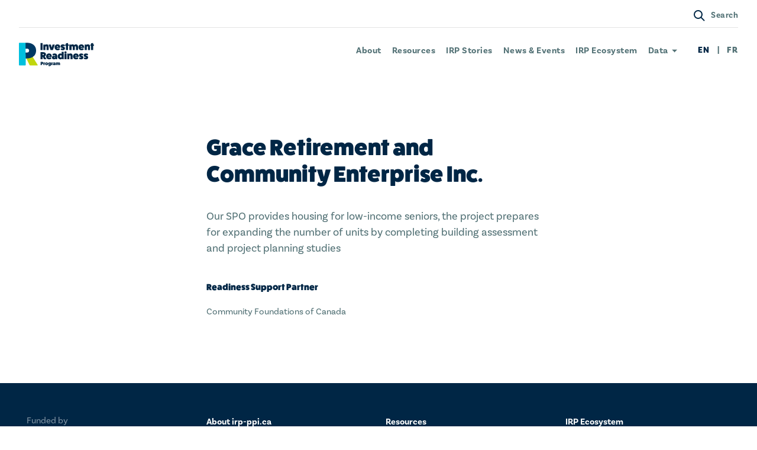

--- FILE ---
content_type: text/html; charset=UTF-8
request_url: https://irp-ppi.ca/en/members/grace-retirement-and-community-enterprise-inc/
body_size: 10880
content:

<!DOCTYPE html>
<html lang="en">
<head>
		

<!--
 ____      _ __  __   _   _ _____ ____  ____  ____
/ ___|    | |  \/  | | \ | | ____|  _ \|  _ \/ ___|
\___ \ _  | | |\/| | |  \| |  _| | |_) | | | \___ \
 ___) | |_| | |  | | | |\  | |___|  _ <| |_| |___) |
|____/ \___/|_|  |_| |_| \_|_____|_| \_|____/|____/

-->



<meta charset="UTF-8" />
<title>Grace Retirement and Community Enterprise Inc. | Investment Readiness Program</title>
<meta name="description" content="Get ready to grow your impact">
<meta http-equiv="Content-Type" content="text/html; charset=UTF-8" />
<meta http-equiv="X-UA-Compatible" content="IE=edge,chrome=1">
<meta name="viewport" content="width=device-width, initial-scale=1.0">




<link rel="apple-touch-icon" sizes="180x180" href="/wp-content/themes/sjm-genus/img/favicon/en/apple-touch-icon.png">
<link rel="icon" type="image/png" sizes="32x32" href="/wp-content/themes/sjm-genus/img/favicon/en/favicon-32x32.png">
<link rel="icon" type="image/png" sizes="16x16" href="/wp-content/themes/sjm-genus/img/favicon/en/favicon-16x16.png">
<link rel="manifest" href="/wp-content/themes/sjm-genus/img/favicon/en/site.webmanifest">
<link rel="mask-icon" href="/wp-content/themes/sjm-genus/img/favicon/en/safari-pinned-tab.svg" color="#c1d60d">
<link rel="shortcut icon" href="/wp-content/themes/sjm-genus/img/favicon/en/favicon.ico">
<meta name="msapplication-TileColor" content="#c7f5fa">
<meta name="msapplication-config" content="/wp-content/themes/sjm-genus/img/favicon/en/browserconfig.xml">
<meta name="theme-color" content="#c7f5fa">


<link rel="author" href="https://irp-ppi.ca/wp-content/themes/sjm-genus/humans.txt" />

<script>
!function(f,b,e,v,n,t,s)
{if(f.fbq)return;n=f.fbq=function(){n.callMethod?
n.callMethod.apply(n,arguments):n.queue.push(arguments)};
if(!f._fbq)f._fbq=n;n.push=n;n.loaded=!0;n.version='2.0';
n.queue=[];t=b.createElement(e);t.async=!0;
t.src=v;s=b.getElementsByTagName(e)[0];
s.parentNode.insertBefore(t,s)}(window,document,'script',
'https://connect.facebook.net/en_US/fbevents.js');
fbq('init', '868871896905396');
fbq('track', 'PageView');
</script>
<noscript>
<img height="1" width="1" src="https://www.facebook.com/tr?id=868871896905396&ev=PageView&noscript=1" alt="" />
</noscript>

<meta name='robots' content='index, follow, max-image-preview:large, max-snippet:-1, max-video-preview:-1' />

	<!-- This site is optimized with the Yoast SEO plugin v26.8 - https://yoast.com/product/yoast-seo-wordpress/ -->
	<link rel="canonical" href="https://irp-ppi.ca/en/members/grace-retirement-and-community-enterprise-inc/" />
	<meta property="og:locale" content="en_US" />
	<meta property="og:type" content="article" />
	<meta property="og:title" content="Grace Retirement and Community Enterprise Inc. | Investment Readiness Program" />
	<meta property="og:description" content="Our SPO provides housing for low-income seniors, the project prepares for expanding the number of units by completing building assessment and project planning studies" />
	<meta property="og:url" content="https://irp-ppi.ca/en/members/grace-retirement-and-community-enterprise-inc/" />
	<meta property="og:site_name" content="Investment Readiness Program" />
	<meta property="og:image" content="https://irp-ppi.ca/wp-content/themes/sjm-genus/img/dst/og/og-en.png" />
	<meta property="og:image:width" content="1200" />
	<meta property="og:image:height" content="630" />
	<meta property="og:image:type" content="image/png" />
	<meta name="twitter:card" content="summary_large_image" />
	<meta name="twitter:description" content="Our SPO provides housing for low-income seniors, the project prepares for expanding the number of units by completing building assessment and project planning studies" />
	<meta name="twitter:image" content="https://irp-ppi.ca/wp-content/themes/sjm-genus/img/dst/og/og-en.png" />
	<script type="application/ld+json" class="yoast-schema-graph">{"@context":"https://schema.org","@graph":[{"@type":"WebPage","@id":"https://irp-ppi.ca/en/members/grace-retirement-and-community-enterprise-inc/","url":"https://irp-ppi.ca/en/members/grace-retirement-and-community-enterprise-inc/","name":"Grace Retirement and Community Enterprise Inc. | Investment Readiness Program","isPartOf":{"@id":"https://irp-ppi.ca/en/#website"},"datePublished":"2021-05-14T02:17:07+00:00","breadcrumb":{"@id":"https://irp-ppi.ca/en/members/grace-retirement-and-community-enterprise-inc/#breadcrumb"},"inLanguage":"en-CA","potentialAction":[{"@type":"ReadAction","target":["https://irp-ppi.ca/en/members/grace-retirement-and-community-enterprise-inc/"]}]},{"@type":"BreadcrumbList","@id":"https://irp-ppi.ca/en/members/grace-retirement-and-community-enterprise-inc/#breadcrumb","itemListElement":[{"@type":"ListItem","position":1,"name":"Projects Funded","item":"https://irp-ppi.ca/en/members/"},{"@type":"ListItem","position":2,"name":"Grace Retirement and Community Enterprise Inc."}]},{"@type":"WebSite","@id":"https://irp-ppi.ca/en/#website","url":"https://irp-ppi.ca/en/","name":"Investment Readiness Program","description":"Get ready to grow your impact","publisher":{"@id":"https://irp-ppi.ca/en/#organization"},"potentialAction":[{"@type":"SearchAction","target":{"@type":"EntryPoint","urlTemplate":"https://irp-ppi.ca/en/?s={search_term_string}"},"query-input":{"@type":"PropertyValueSpecification","valueRequired":true,"valueName":"search_term_string"}}],"inLanguage":"en-CA"},{"@type":"Organization","@id":"https://irp-ppi.ca/en/#organization","name":"Investment Readiness Program","url":"https://irp-ppi.ca/en/","logo":{"@type":"ImageObject","inLanguage":"en-CA","@id":"https://irp-ppi.ca/en/#/schema/logo/image/","url":"https://irp-ppi.ca/wp-content/uploads/2019/10/irp-login.svg","contentUrl":"https://irp-ppi.ca/wp-content/uploads/2019/10/irp-login.svg","width":520,"height":130,"caption":"Investment Readiness Program"},"image":{"@id":"https://irp-ppi.ca/en/#/schema/logo/image/"}}]}</script>
	<!-- / Yoast SEO plugin. -->


<link rel="alternate" title="oEmbed (JSON)" type="application/json+oembed" href="https://irp-ppi.ca/wp-json/oembed/1.0/embed?url=https%3A%2F%2Firp-ppi.ca%2Fen%2Fmembers%2Fgrace-retirement-and-community-enterprise-inc%2F" />
<link rel="alternate" title="oEmbed (XML)" type="text/xml+oembed" href="https://irp-ppi.ca/wp-json/oembed/1.0/embed?url=https%3A%2F%2Firp-ppi.ca%2Fen%2Fmembers%2Fgrace-retirement-and-community-enterprise-inc%2F&#038;format=xml" />
		<!-- This site uses the Google Analytics by MonsterInsights plugin v9.11.1 - Using Analytics tracking - https://www.monsterinsights.com/ -->
							<script src="//www.googletagmanager.com/gtag/js?id=G-6X6N7VB1PF"  data-cfasync="false" data-wpfc-render="false" type="text/javascript" async></script>
			<script data-cfasync="false" data-wpfc-render="false" type="text/javascript">
				var mi_version = '9.11.1';
				var mi_track_user = true;
				var mi_no_track_reason = '';
								var MonsterInsightsDefaultLocations = {"page_location":"https:\/\/irp-ppi.ca\/en\/members\/grace-retirement-and-community-enterprise-inc\/"};
								if ( typeof MonsterInsightsPrivacyGuardFilter === 'function' ) {
					var MonsterInsightsLocations = (typeof MonsterInsightsExcludeQuery === 'object') ? MonsterInsightsPrivacyGuardFilter( MonsterInsightsExcludeQuery ) : MonsterInsightsPrivacyGuardFilter( MonsterInsightsDefaultLocations );
				} else {
					var MonsterInsightsLocations = (typeof MonsterInsightsExcludeQuery === 'object') ? MonsterInsightsExcludeQuery : MonsterInsightsDefaultLocations;
				}

								var disableStrs = [
										'ga-disable-G-6X6N7VB1PF',
									];

				/* Function to detect opted out users */
				function __gtagTrackerIsOptedOut() {
					for (var index = 0; index < disableStrs.length; index++) {
						if (document.cookie.indexOf(disableStrs[index] + '=true') > -1) {
							return true;
						}
					}

					return false;
				}

				/* Disable tracking if the opt-out cookie exists. */
				if (__gtagTrackerIsOptedOut()) {
					for (var index = 0; index < disableStrs.length; index++) {
						window[disableStrs[index]] = true;
					}
				}

				/* Opt-out function */
				function __gtagTrackerOptout() {
					for (var index = 0; index < disableStrs.length; index++) {
						document.cookie = disableStrs[index] + '=true; expires=Thu, 31 Dec 2099 23:59:59 UTC; path=/';
						window[disableStrs[index]] = true;
					}
				}

				if ('undefined' === typeof gaOptout) {
					function gaOptout() {
						__gtagTrackerOptout();
					}
				}
								window.dataLayer = window.dataLayer || [];

				window.MonsterInsightsDualTracker = {
					helpers: {},
					trackers: {},
				};
				if (mi_track_user) {
					function __gtagDataLayer() {
						dataLayer.push(arguments);
					}

					function __gtagTracker(type, name, parameters) {
						if (!parameters) {
							parameters = {};
						}

						if (parameters.send_to) {
							__gtagDataLayer.apply(null, arguments);
							return;
						}

						if (type === 'event') {
														parameters.send_to = monsterinsights_frontend.v4_id;
							var hookName = name;
							if (typeof parameters['event_category'] !== 'undefined') {
								hookName = parameters['event_category'] + ':' + name;
							}

							if (typeof MonsterInsightsDualTracker.trackers[hookName] !== 'undefined') {
								MonsterInsightsDualTracker.trackers[hookName](parameters);
							} else {
								__gtagDataLayer('event', name, parameters);
							}
							
						} else {
							__gtagDataLayer.apply(null, arguments);
						}
					}

					__gtagTracker('js', new Date());
					__gtagTracker('set', {
						'developer_id.dZGIzZG': true,
											});
					if ( MonsterInsightsLocations.page_location ) {
						__gtagTracker('set', MonsterInsightsLocations);
					}
										__gtagTracker('config', 'G-6X6N7VB1PF', {"forceSSL":"true"} );
										window.gtag = __gtagTracker;										(function () {
						/* https://developers.google.com/analytics/devguides/collection/analyticsjs/ */
						/* ga and __gaTracker compatibility shim. */
						var noopfn = function () {
							return null;
						};
						var newtracker = function () {
							return new Tracker();
						};
						var Tracker = function () {
							return null;
						};
						var p = Tracker.prototype;
						p.get = noopfn;
						p.set = noopfn;
						p.send = function () {
							var args = Array.prototype.slice.call(arguments);
							args.unshift('send');
							__gaTracker.apply(null, args);
						};
						var __gaTracker = function () {
							var len = arguments.length;
							if (len === 0) {
								return;
							}
							var f = arguments[len - 1];
							if (typeof f !== 'object' || f === null || typeof f.hitCallback !== 'function') {
								if ('send' === arguments[0]) {
									var hitConverted, hitObject = false, action;
									if ('event' === arguments[1]) {
										if ('undefined' !== typeof arguments[3]) {
											hitObject = {
												'eventAction': arguments[3],
												'eventCategory': arguments[2],
												'eventLabel': arguments[4],
												'value': arguments[5] ? arguments[5] : 1,
											}
										}
									}
									if ('pageview' === arguments[1]) {
										if ('undefined' !== typeof arguments[2]) {
											hitObject = {
												'eventAction': 'page_view',
												'page_path': arguments[2],
											}
										}
									}
									if (typeof arguments[2] === 'object') {
										hitObject = arguments[2];
									}
									if (typeof arguments[5] === 'object') {
										Object.assign(hitObject, arguments[5]);
									}
									if ('undefined' !== typeof arguments[1].hitType) {
										hitObject = arguments[1];
										if ('pageview' === hitObject.hitType) {
											hitObject.eventAction = 'page_view';
										}
									}
									if (hitObject) {
										action = 'timing' === arguments[1].hitType ? 'timing_complete' : hitObject.eventAction;
										hitConverted = mapArgs(hitObject);
										__gtagTracker('event', action, hitConverted);
									}
								}
								return;
							}

							function mapArgs(args) {
								var arg, hit = {};
								var gaMap = {
									'eventCategory': 'event_category',
									'eventAction': 'event_action',
									'eventLabel': 'event_label',
									'eventValue': 'event_value',
									'nonInteraction': 'non_interaction',
									'timingCategory': 'event_category',
									'timingVar': 'name',
									'timingValue': 'value',
									'timingLabel': 'event_label',
									'page': 'page_path',
									'location': 'page_location',
									'title': 'page_title',
									'referrer' : 'page_referrer',
								};
								for (arg in args) {
																		if (!(!args.hasOwnProperty(arg) || !gaMap.hasOwnProperty(arg))) {
										hit[gaMap[arg]] = args[arg];
									} else {
										hit[arg] = args[arg];
									}
								}
								return hit;
							}

							try {
								f.hitCallback();
							} catch (ex) {
							}
						};
						__gaTracker.create = newtracker;
						__gaTracker.getByName = newtracker;
						__gaTracker.getAll = function () {
							return [];
						};
						__gaTracker.remove = noopfn;
						__gaTracker.loaded = true;
						window['__gaTracker'] = __gaTracker;
					})();
									} else {
										console.log("");
					(function () {
						function __gtagTracker() {
							return null;
						}

						window['__gtagTracker'] = __gtagTracker;
						window['gtag'] = __gtagTracker;
					})();
									}
			</script>
							<!-- / Google Analytics by MonsterInsights -->
		<style id='wp-img-auto-sizes-contain-inline-css' type='text/css'>
img:is([sizes=auto i],[sizes^="auto," i]){contain-intrinsic-size:3000px 1500px}
/*# sourceURL=wp-img-auto-sizes-contain-inline-css */
</style>
<style id='wp-block-library-inline-css' type='text/css'>
:root{--wp-block-synced-color:#7a00df;--wp-block-synced-color--rgb:122,0,223;--wp-bound-block-color:var(--wp-block-synced-color);--wp-editor-canvas-background:#ddd;--wp-admin-theme-color:#007cba;--wp-admin-theme-color--rgb:0,124,186;--wp-admin-theme-color-darker-10:#006ba1;--wp-admin-theme-color-darker-10--rgb:0,107,160.5;--wp-admin-theme-color-darker-20:#005a87;--wp-admin-theme-color-darker-20--rgb:0,90,135;--wp-admin-border-width-focus:2px}@media (min-resolution:192dpi){:root{--wp-admin-border-width-focus:1.5px}}.wp-element-button{cursor:pointer}:root .has-very-light-gray-background-color{background-color:#eee}:root .has-very-dark-gray-background-color{background-color:#313131}:root .has-very-light-gray-color{color:#eee}:root .has-very-dark-gray-color{color:#313131}:root .has-vivid-green-cyan-to-vivid-cyan-blue-gradient-background{background:linear-gradient(135deg,#00d084,#0693e3)}:root .has-purple-crush-gradient-background{background:linear-gradient(135deg,#34e2e4,#4721fb 50%,#ab1dfe)}:root .has-hazy-dawn-gradient-background{background:linear-gradient(135deg,#faaca8,#dad0ec)}:root .has-subdued-olive-gradient-background{background:linear-gradient(135deg,#fafae1,#67a671)}:root .has-atomic-cream-gradient-background{background:linear-gradient(135deg,#fdd79a,#004a59)}:root .has-nightshade-gradient-background{background:linear-gradient(135deg,#330968,#31cdcf)}:root .has-midnight-gradient-background{background:linear-gradient(135deg,#020381,#2874fc)}:root{--wp--preset--font-size--normal:16px;--wp--preset--font-size--huge:42px}.has-regular-font-size{font-size:1em}.has-larger-font-size{font-size:2.625em}.has-normal-font-size{font-size:var(--wp--preset--font-size--normal)}.has-huge-font-size{font-size:var(--wp--preset--font-size--huge)}.has-text-align-center{text-align:center}.has-text-align-left{text-align:left}.has-text-align-right{text-align:right}.has-fit-text{white-space:nowrap!important}#end-resizable-editor-section{display:none}.aligncenter{clear:both}.items-justified-left{justify-content:flex-start}.items-justified-center{justify-content:center}.items-justified-right{justify-content:flex-end}.items-justified-space-between{justify-content:space-between}.screen-reader-text{border:0;clip-path:inset(50%);height:1px;margin:-1px;overflow:hidden;padding:0;position:absolute;width:1px;word-wrap:normal!important}.screen-reader-text:focus{background-color:#ddd;clip-path:none;color:#444;display:block;font-size:1em;height:auto;left:5px;line-height:normal;padding:15px 23px 14px;text-decoration:none;top:5px;width:auto;z-index:100000}html :where(.has-border-color){border-style:solid}html :where([style*=border-top-color]){border-top-style:solid}html :where([style*=border-right-color]){border-right-style:solid}html :where([style*=border-bottom-color]){border-bottom-style:solid}html :where([style*=border-left-color]){border-left-style:solid}html :where([style*=border-width]){border-style:solid}html :where([style*=border-top-width]){border-top-style:solid}html :where([style*=border-right-width]){border-right-style:solid}html :where([style*=border-bottom-width]){border-bottom-style:solid}html :where([style*=border-left-width]){border-left-style:solid}html :where(img[class*=wp-image-]){height:auto;max-width:100%}:where(figure){margin:0 0 1em}html :where(.is-position-sticky){--wp-admin--admin-bar--position-offset:var(--wp-admin--admin-bar--height,0px)}@media screen and (max-width:600px){html :where(.is-position-sticky){--wp-admin--admin-bar--position-offset:0px}}

/*# sourceURL=wp-block-library-inline-css */
</style><style id='global-styles-inline-css' type='text/css'>
:root{--wp--preset--aspect-ratio--square: 1;--wp--preset--aspect-ratio--4-3: 4/3;--wp--preset--aspect-ratio--3-4: 3/4;--wp--preset--aspect-ratio--3-2: 3/2;--wp--preset--aspect-ratio--2-3: 2/3;--wp--preset--aspect-ratio--16-9: 16/9;--wp--preset--aspect-ratio--9-16: 9/16;--wp--preset--gradient--vivid-cyan-blue-to-vivid-purple: linear-gradient(135deg,rgb(6,147,227) 0%,rgb(155,81,224) 100%);--wp--preset--gradient--light-green-cyan-to-vivid-green-cyan: linear-gradient(135deg,rgb(122,220,180) 0%,rgb(0,208,130) 100%);--wp--preset--gradient--luminous-vivid-amber-to-luminous-vivid-orange: linear-gradient(135deg,rgb(252,185,0) 0%,rgb(255,105,0) 100%);--wp--preset--gradient--luminous-vivid-orange-to-vivid-red: linear-gradient(135deg,rgb(255,105,0) 0%,rgb(207,46,46) 100%);--wp--preset--gradient--very-light-gray-to-cyan-bluish-gray: linear-gradient(135deg,rgb(238,238,238) 0%,rgb(169,184,195) 100%);--wp--preset--gradient--cool-to-warm-spectrum: linear-gradient(135deg,rgb(74,234,220) 0%,rgb(151,120,209) 20%,rgb(207,42,186) 40%,rgb(238,44,130) 60%,rgb(251,105,98) 80%,rgb(254,248,76) 100%);--wp--preset--gradient--blush-light-purple: linear-gradient(135deg,rgb(255,206,236) 0%,rgb(152,150,240) 100%);--wp--preset--gradient--blush-bordeaux: linear-gradient(135deg,rgb(254,205,165) 0%,rgb(254,45,45) 50%,rgb(107,0,62) 100%);--wp--preset--gradient--luminous-dusk: linear-gradient(135deg,rgb(255,203,112) 0%,rgb(199,81,192) 50%,rgb(65,88,208) 100%);--wp--preset--gradient--pale-ocean: linear-gradient(135deg,rgb(255,245,203) 0%,rgb(182,227,212) 50%,rgb(51,167,181) 100%);--wp--preset--gradient--electric-grass: linear-gradient(135deg,rgb(202,248,128) 0%,rgb(113,206,126) 100%);--wp--preset--gradient--midnight: linear-gradient(135deg,rgb(2,3,129) 0%,rgb(40,116,252) 100%);--wp--preset--font-size--small: 13px;--wp--preset--font-size--medium: 20px;--wp--preset--font-size--large: 36px;--wp--preset--font-size--x-large: 42px;--wp--preset--spacing--20: 0.44rem;--wp--preset--spacing--30: 0.67rem;--wp--preset--spacing--40: 1rem;--wp--preset--spacing--50: 1.5rem;--wp--preset--spacing--60: 2.25rem;--wp--preset--spacing--70: 3.38rem;--wp--preset--spacing--80: 5.06rem;--wp--preset--shadow--natural: 6px 6px 9px rgba(0, 0, 0, 0.2);--wp--preset--shadow--deep: 12px 12px 50px rgba(0, 0, 0, 0.4);--wp--preset--shadow--sharp: 6px 6px 0px rgba(0, 0, 0, 0.2);--wp--preset--shadow--outlined: 6px 6px 0px -3px rgb(255, 255, 255), 6px 6px rgb(0, 0, 0);--wp--preset--shadow--crisp: 6px 6px 0px rgb(0, 0, 0);}:where(.is-layout-flex){gap: 0.5em;}:where(.is-layout-grid){gap: 0.5em;}body .is-layout-flex{display: flex;}.is-layout-flex{flex-wrap: wrap;align-items: center;}.is-layout-flex > :is(*, div){margin: 0;}body .is-layout-grid{display: grid;}.is-layout-grid > :is(*, div){margin: 0;}:where(.wp-block-columns.is-layout-flex){gap: 2em;}:where(.wp-block-columns.is-layout-grid){gap: 2em;}:where(.wp-block-post-template.is-layout-flex){gap: 1.25em;}:where(.wp-block-post-template.is-layout-grid){gap: 1.25em;}.has-vivid-cyan-blue-to-vivid-purple-gradient-background{background: var(--wp--preset--gradient--vivid-cyan-blue-to-vivid-purple) !important;}.has-light-green-cyan-to-vivid-green-cyan-gradient-background{background: var(--wp--preset--gradient--light-green-cyan-to-vivid-green-cyan) !important;}.has-luminous-vivid-amber-to-luminous-vivid-orange-gradient-background{background: var(--wp--preset--gradient--luminous-vivid-amber-to-luminous-vivid-orange) !important;}.has-luminous-vivid-orange-to-vivid-red-gradient-background{background: var(--wp--preset--gradient--luminous-vivid-orange-to-vivid-red) !important;}.has-very-light-gray-to-cyan-bluish-gray-gradient-background{background: var(--wp--preset--gradient--very-light-gray-to-cyan-bluish-gray) !important;}.has-cool-to-warm-spectrum-gradient-background{background: var(--wp--preset--gradient--cool-to-warm-spectrum) !important;}.has-blush-light-purple-gradient-background{background: var(--wp--preset--gradient--blush-light-purple) !important;}.has-blush-bordeaux-gradient-background{background: var(--wp--preset--gradient--blush-bordeaux) !important;}.has-luminous-dusk-gradient-background{background: var(--wp--preset--gradient--luminous-dusk) !important;}.has-pale-ocean-gradient-background{background: var(--wp--preset--gradient--pale-ocean) !important;}.has-electric-grass-gradient-background{background: var(--wp--preset--gradient--electric-grass) !important;}.has-midnight-gradient-background{background: var(--wp--preset--gradient--midnight) !important;}.has-small-font-size{font-size: var(--wp--preset--font-size--small) !important;}.has-medium-font-size{font-size: var(--wp--preset--font-size--medium) !important;}.has-large-font-size{font-size: var(--wp--preset--font-size--large) !important;}.has-x-large-font-size{font-size: var(--wp--preset--font-size--x-large) !important;}
/*# sourceURL=global-styles-inline-css */
</style>

<style id='classic-theme-styles-inline-css' type='text/css'>
/*! This file is auto-generated */
.wp-block-button__link{color:#fff;background-color:#32373c;border-radius:9999px;box-shadow:none;text-decoration:none;padding:calc(.667em + 2px) calc(1.333em + 2px);font-size:1.125em}.wp-block-file__button{background:#32373c;color:#fff;text-decoration:none}
/*# sourceURL=/wp-includes/css/classic-themes.min.css */
</style>
<link rel='stylesheet' id='typekit-css' href='https://use.typekit.net/wtn0uef.css?ver=6.9' type='text/css' media='all' />
<link rel='stylesheet' id='sjm-genus-style-css' href='https://irp-ppi.ca/wp-content/themes/sjm-genus/css/style.min.css?ver=6.9' type='text/css' media='all' />
<script type="text/javascript" src="https://irp-ppi.ca/wp-content/plugins/google-analytics-for-wordpress/assets/js/frontend-gtag.min.js?ver=9.11.1" id="monsterinsights-frontend-script-js" async="async" data-wp-strategy="async"></script>
<script data-cfasync="false" data-wpfc-render="false" type="text/javascript" id='monsterinsights-frontend-script-js-extra'>/* <![CDATA[ */
var monsterinsights_frontend = {"js_events_tracking":"true","download_extensions":"doc,pdf,ppt,zip,xls,docx,pptx,xlsx","inbound_paths":"[]","home_url":"https:\/\/irp-ppi.ca","hash_tracking":"false","v4_id":"G-6X6N7VB1PF"};/* ]]> */
</script>
<script type="text/javascript" src="https://irp-ppi.ca/wp-includes/js/jquery/jquery.min.js?ver=3.7.1" id="jquery-core-js"></script>
<script type="text/javascript" src="https://irp-ppi.ca/wp-includes/js/jquery/jquery-migrate.min.js?ver=3.4.1" id="jquery-migrate-js"></script>
<script type="text/javascript" src="https://irp-ppi.ca/wp-content/themes/sjm-genus/js/vendor/dst/vendor.min.js?ver=6.9" id="sjm-genus-vendor-js"></script>
<script type="text/javascript" id="sjm-genus-theme-js-extra">
/* <![CDATA[ */
var sjmGenus = {"reCaptcha":"6Lfia8EUAAAAADXqNZ3z1pO2Vpu_XwwVoAO8W1Ke","currentLang":"en","notificationBar":{"lastUpdated":"1583332785"},"intakeForm":{"terms":{"prov":{"nationwide":316},"sdg":{"all":408},"interest":{"other":490}},"validationMsg":{"checkbox":"Please select at least one of these options"}},"strings":{"ui":{"close":"Close","open":"Open","searchHide":"Hide search bar","searchShow":"Show search bar","navOpen":"Open navigation menu","navClose":"Close navigation menu","mapControlsShow":"Show map controls","mapControlsHide":"Hide map controls","viewProfile":"View profile","geolocate":"Geolocate"},"account":{"deletePostConfirmation":"Are you sure you want to delete this item?","passwordsMustMatch":"Passwords must match","chooseFile":"Choose a file"},"labels":{"formTitle":{"members":"Name of members","projects":"Name of projects","events":"Name of events","funding_opps":"Name of funding_opps"}}},"urlParams":{"postType":"type"},"searchQuery":"","urls":{"ajax":"https://irp-ppi.ca/wp-admin/admin-ajax.php","home":"https://irp-ppi.ca"}};
//# sourceURL=sjm-genus-theme-js-extra
/* ]]> */
</script>
<script type="text/javascript" src="https://irp-ppi.ca/wp-content/themes/sjm-genus/js/theme/dst/theme.min.js?ver=6.9" id="sjm-genus-theme-js"></script>
<link rel="https://api.w.org/" href="https://irp-ppi.ca/wp-json/" /><link rel="EditURI" type="application/rsd+xml" title="RSD" href="https://irp-ppi.ca/xmlrpc.php?rsd" />
<meta name="generator" content="WordPress 6.9" />
<link rel='shortlink' href='https://irp-ppi.ca/?p=3931' />
<link rel="icon" href="https://irp-ppi.ca/wp-content/uploads/2019/11/cropped-android-chrome-512x512-32x32.png" sizes="32x32" />
<link rel="icon" href="https://irp-ppi.ca/wp-content/uploads/2019/11/cropped-android-chrome-512x512-192x192.png" sizes="192x192" />
<link rel="apple-touch-icon" href="https://irp-ppi.ca/wp-content/uploads/2019/11/cropped-android-chrome-512x512-180x180.png" />
<meta name="msapplication-TileImage" content="https://irp-ppi.ca/wp-content/uploads/2019/11/cropped-android-chrome-512x512-270x270.png" />
		<style type="text/css" id="wp-custom-css">
			.header-sentinel { background-color: blue; }

/* hide membership */
.header-links--login {
    display: none !important;
}
#become-a-member {
	display: none;
}

/* partners page - hide filter location */
#archive-filter-location {display: none;}		</style>
		
	
	<script type="application/ld+json">
	// <![CDATA[
	{"@context":"http:\/\/schema.org\/","@type":"Organization","name":"Grace Retirement and Community Enterprise Inc.","description":"Our SPO provides housing for low-income seniors, the project prepares for expanding the number of units by completing building assessment and project planning studies\n","location":{"@type":"Place","address":{"@type":"PostalAddress","streetAddress":"","addressLocality":"","addressRegion":""}},"sameAs":[],"memberOf":{"@type":"Organization","name":"Investment Readiness Program","url":"https:\/\/irp-ppi.ca"}}
	// ]]
</script>
</head>




<body class="wp-singular members-template-default single single-members postid-3931 wp-theme-sjm-genus search-hidden nav-hidden">

	

	
	

<header class="header js--header">

	<a class="header-skip" href="#main-content">Skip to main content</a>

	<div class="header-search js--search">
	<form class="header-search-form" role="search" action="/" method="get">
		<label for="search-input">Search</label>
		<input class="js--header-search-input" id="search-input" name="s" type="search" pattern="(.|\s)*\S(.|\s)*" placeholder="Search" required>

		<button title="Search">
			
<svg xmlns="http://www.w3.org/2000/svg" viewBox="0 0 20 20" class="" fill="#fff"><path d="M13.047 14.461a7.5 7.5 0 0 1-9.85-11.265 7.499 7.499 0 0 1 11.264 9.851l5.349 5.35-1.414 1.413-5.349-5.349zm-.66-2.074A5.499 5.499 0 1 0 4.61 4.61a5.499 5.499 0 0 0 7.777 7.777z"/></svg>
			<span>Search</span>
		</button>
	</form>

	<button class="header-search__close js--search-close" title="Hide search bar"><span class="hide-visually">Hide search bar</span></button>
</div>

	<div class="header-main">

					<div class="header-main-row header-main-row--main">
								<h1 class="header-title">
																<a href="https://irp-ppi.ca" class="header-title__img-wrap">
							<img src="https://irp-ppi.ca/wp-content/themes/sjm-genus/img/dst/brand/logo-en.svg" alt="" class="header-title__img">
							<span class="header-title__text">Investment Readiness Program</span>
						</a>
									</h1>

				<nav aria-label="Main Navigation" class="header-links header-links--nav">
					<ul>
													<li>
								<a href="https://irp-ppi.ca/en/about-the-program/" class=" ">About</a>
															</li>
													<li>
								<a href="https://irp-ppi.ca/en/resources/" class=" ">Resources</a>
															</li>
													<li>
								<a href="https://irp-ppi.ca/en/stories/" class=" ">IRP Stories</a>
															</li>
													<li>
								<a href="https://irp-ppi.ca/en/news/" class=" ">News &#038; Events</a>
															</li>
													<li>
								<a href="https://irp-ppi.ca/en/partners/" class=" ">IRP Ecosystem</a>
															</li>
													<li>
								<a href="#" class=" has-children">Data</a>
																	<ul class="header-dropdown">
																					<li>
												<a href="https://irp-ppi.ca/en/irp2-open-data/" class="">IRP 2.0 Open Data</a>
											</li>
																					<li>
												<a href="/en/members/?view=map" class="">Maps of Funded Projects</a>
											</li>
																			</ul>
															</li>
											</ul>
				</nav>

								<nav aria-label="Languages" class="header-links header-links--lang">
					<ul>
													<li>
																	EN
															</li>
													<li>
																	<a href="https://irp-ppi.ca/fr/" rel="alternate" hreflang="fr" lang="fr">FR</a>
															</li>
											</ul>
				</nav>

				<div class="header-mobile-controls">
					<button type="button" class="header-mobile-controls__button header-mobile-controls__button--search js--search-toggle" title="Show search bar">
						
<svg xmlns="http://www.w3.org/2000/svg" viewBox="0 0 20 20" class="" fill="#002645"><path d="M13.047 14.461a7.5 7.5 0 0 1-9.85-11.265 7.499 7.499 0 0 1 11.264 9.851l5.349 5.35-1.414 1.413-5.349-5.349zm-.66-2.074A5.499 5.499 0 1 0 4.61 4.61a5.499 5.499 0 0 0 7.777 7.777z"/></svg>
						<span class="hide-visually">Show search bar</span>
					</button>

					<button type="button" class="header-mobile-controls__button header-mobile-controls__button--nav js--nav-toggle" title="Open navigation menu">
						
<svg viewBox="0 0 25 14" xmlns="http://www.w3.org/2000/svg" class="open" fill="#002645"><path d="M5 0h20v2H5zm0 12h20v2H5zM0 6h25v2H0z"/></svg>
						
<svg xmlns="http://www.w3.org/2000/svg" viewBox="0 0 16 16" class="close" fill="#002645"><path d="M15.9 1.3L14.7.1 8 6.8 1.3.1.1 1.3 6.8 8 .1 14.6l1.3 1.3L8 9.2l6.6 6.7 1.3-1.3L9.2 8z"/></svg>						<span class="hide-visually">Open navigation menu</span>
					</button>
				</div>
			</div>

			<div class="header-main-row header-main-row--secondary">
				<nav aria-label="Membership" class="header-links header-links--login">
					<ul>
													<li>
								<a href="https://irp-ppi.ca/en/?page_id=406">Log In</a>
							</li>
							<li>
								<a href="https://irp-ppi.ca/en/#become-a-member">Become a member</a>
							</li>
											</ul>
				</nav>
				<div>
					<button type="button" class="search-toggle-button js--search-toggle" title="Show search bar">
						
<svg xmlns="http://www.w3.org/2000/svg" viewBox="0 0 20 20" class="" fill="#002645"><path d="M13.047 14.461a7.5 7.5 0 0 1-9.85-11.265 7.499 7.499 0 0 1 11.264 9.851l5.349 5.35-1.414 1.413-5.349-5.349zm-.66-2.074A5.499 5.499 0 1 0 4.61 4.61a5.499 5.499 0 0 0 7.777 7.777z"/></svg>
						<span aria-hidden="true">Search</span>
						<span class="hide-visually">Show search bar</span>
					</button>
				</div>
			</div>

			

<nav class="drawer-nav is-hidden">
	<ul class="drawer-nav__main">
					<li>
				<a href="https://irp-ppi.ca/en/about-the-program/">About</a>
							</li>
					<li>
				<a href="https://irp-ppi.ca/en/resources/">Resources</a>
							</li>
					<li>
				<a href="https://irp-ppi.ca/en/stories/">IRP Stories</a>
							</li>
					<li>
				<a href="https://irp-ppi.ca/en/news/">News &#038; Events</a>
							</li>
					<li>
				<a href="https://irp-ppi.ca/en/partners/">IRP Ecosystem</a>
							</li>
					<li>
				<a href="#">Data</a>
									<ul class="nav-mobile-dropdown">
													<li>
								<a href="https://irp-ppi.ca/en/irp2-open-data/" class="">IRP 2.0 Open Data</a>
							</li>
													<li>
								<a href="/en/members/?view=map" class="">Maps of Funded Projects</a>
							</li>
											</ul>
							</li>
			</ul>
	<div class="drawer-nav__secondary">
				<ul class="drawer-nav-actions drawer-nav-actions--lang">
							<li>
											EN
									</li>
							<li>
											<a href="https://irp-ppi.ca/fr/" rel="alternate" hreflang="fr" lang="fr">FR</a>
									</li>
					</ul>
	</div>
</nav>

		
	</div>

</header>

	<main id="main-content" role="main" class="main">
		
<article class="post post--projects">
	<div class="post-main">
		<div class="post-main__inner">
			<header class="post-header">
				<div class="post-header-content">
					<h1 class="heading heading--member">Grace Retirement and Community Enterprise Inc.</h1>
				</div>
			</header>

			<div class="post-content">
				<div class="post-content-body">
					<p><span data-sheets-value="{&quot;1&quot;:2,&quot;2&quot;:&quot;Our SPO provides housing for low-income seniors, the project prepares for expanding the number of units by completing building assessment and project planning studies&quot;}">Our SPO provides housing for low-income seniors, the project prepares for expanding the number of units by completing building assessment and project planning studies</span></p>

				</div>
			</div>

			<footer class="post-footer">
				<dl class="post-details">
											<div class="post-details__item post-details__item--readiness-support-partners">
							<dt>Readiness Support Partner</dt>

							<dd>
								<ul>
																			<li>
											<a href="https://irp-ppi.ca/en/partners/community-foundations-of-canada/">Community Foundations of Canada</a>
										</li>
																	</ul>
							</dd>
						</div>
					


					
					
					
					
									</dl>

			</footer>
		</div>
	</div>


</article>
	</main>

			<div class="subscribe-modal hidden" id="subscribe-modal">		
			<div id="mc_embed_signup">
			<button class="close-modal" onClick="window.location.hash = '';">
			</button>
				<img src="/wp-content/uploads/2022/09/IRP-Logo-EN-Colour.png" alt="">
				<p><span class="asterisk"
				style="color: initial; font-family: -apple-system, BlinkMacSystemFont, 'Segoe UI', Roboto, Oxygen-Sans, Ubuntu, Cantarell, 'Helvetica Neue', sans-serif;">*</span><span
				style="color: initial; font-family: -apple-system, BlinkMacSystemFont, 'Segoe UI', Roboto, Oxygen-Sans, Ubuntu, Cantarell, 'Helvetica Neue', sans-serif;">
				indicates required</span></p>
				<form id="mc-embedded-subscribe-form" class="validate"
					action="https://irp-ppi.us4.list-manage.com/subscribe/post?u=82d851faefec88c3aebbbee69&amp;id=3dbefde33c&amp;f_id=00cfc2e1f0"
					method="post" name="mc-embedded-subscribe-form" novalidate="" target="_blank">
					<div id="mc_embed_signup_scroll">
						<div class="mc-field-group"><input id="mce-EMAIL" class="required email" name="EMAIL" required=""
								type="email" value="" /><span id="mce-EMAIL-HELPERTEXT" class="helper_text"></span></div>
						<div class="mc-field-group"><label for="mce-FNAME"><label for="mce-EMAIL">Email Address <span
										class="asterisk">*<br /></span></label></label><input id="mce-FNAME" class=""
								name="FNAME" type="text" value="" /><br /><span id="mce-FNAME-HELPERTEXT"
								class="helper_text"></span></div>
						<div><label for="mce-FNAME">First Name</label></div>
						<div><input id="mce-LNAME" class="" name="LNAME" type="text" value="" /><br /><span
								id="mce-LNAME-HELPERTEXT" class="helper_text"></span></div>
						<div id="mergeRow-gdpr" class="mergeRow gdpr-mergeRow content__gdprBlock mc-field-group">
							<div><label for="mce-LNAME">Last Name</label></div>
							<div> </div>
							<div class="content__gdpr">
								<p>You can unsubscribe at any time by clicking the link in the footer of our emails. For
									information about our privacy practices, please visit our website.</p>
							</div>
							<div class="content__gdprLegal">
								<p>We use Mailchimp as our marketing platform. By clicking below to subscribe, you
									acknowledge that your information will be transferred to Mailchimp for processing. <a
										href="https://mailchimp.com/legal/terms" target="_blank" rel="noopener">Learn more
										about Mailchimp's privacy practices here.</a></p>
							</div>
						</div>
						<p>
							<!-- real people should not fill this in and expect good things - do not remove this or risk form bot signups-->
						</p>
						<div style="position: absolute; left: -5000px;" aria-hidden="true"><input tabindex="-1"
								name="b_82d851faefec88c3aebbbee69_3dbefde33c" type="text" value="" /></div>
						<div class="clear"><input id="mc-embedded-subscribe" class="button" name="subscribe" type="submit"
								value="Subscribe" /></div>
					</div>
				</form>
			</div>
	</div>		
	
	

	
	


<footer id="footer" class="footer">
	<div class="footer__inner">

		<div class="footer-govt">
			<div class="footer-govt__inner">
				<p>Funded by</p>
				<a href="https://www.canada.ca/home.html" target="_blank" rel="noopener noreferrer">
										<img src="https://irp-ppi.ca/wp-content/uploads/2019/11/canada-wordmark.svg" alt="">
					<span class="hide-visually">Government of Canada</span>
				</a>
			</div>
		</div>

		<nav class="footer-nav">
			<div class="footer-nav__inner">
				<ul class="footer-nav-list footer-nav-list--parent">
											<li>
															<span class="footer-heading">About irp-ppi.ca</span>
							
															<ul class="footer-nav-list footer-nav-list--child">
																			<li>
											<a href="https://irp-ppi.ca/en/about-the-program/">About the program</a>
										</li>
																			<li>
											<a href="https://irp-ppi.ca/en/contact-irp-ppi-ca/">Contact us</a>
										</li>
																			<li>
											<a href="#subscribe">Subscribe</a>
										</li>
																	</ul>
													</li>
											<li>
															<a href="https://irp-ppi.ca/en/resources/" class="footer-heading">Resources</a>
							
															<ul class="footer-nav-list footer-nav-list--child">
																			<li>
											<a href="https://irp-ppi.ca/en/stories/">IRP Stories</a>
										</li>
																			<li>
											<a href="https://irp-ppi.ca/en/news/">News &#038; Events</a>
										</li>
																	</ul>
													</li>
											<li>
															<a href="/en/partners" class="footer-heading">IRP Ecosystem</a>
							
															<ul class="footer-nav-list footer-nav-list--child">
																			<li>
											<a href="/en/members">2021-23 Funded Projects</a>
										</li>
																			<li>
											<a href="/en/members/?view=map">Maps of Funded Projects</a>
										</li>
																	</ul>
													</li>
											<li>
															<span class="footer-heading">Legal</span>
							
															<ul class="footer-nav-list footer-nav-list--child">
																			<li>
											<a href="https://irp-ppi.ca/en/privacy-policy/">Privacy Policy</a>
										</li>
																	</ul>
													</li>
									</ul>
			</div>
		</nav>

		<div class="footer-partners">
			<div class="footer-partners__inner">
				
			</div>
		</div>

		<small class="footer-copyright">&copy; copyright Investment Readiness Program, 2026</small>
	</div>
</footer>


	
	<script type="speculationrules">
{"prefetch":[{"source":"document","where":{"and":[{"href_matches":"/*"},{"not":{"href_matches":["/wp-*.php","/wp-admin/*","/wp-content/uploads/*","/wp-content/*","/wp-content/plugins/*","/wp-content/themes/sjm-genus/*","/*\\?(.+)"]}},{"not":{"selector_matches":"a[rel~=\"nofollow\"]"}},{"not":{"selector_matches":".no-prefetch, .no-prefetch a"}}]},"eagerness":"conservative"}]}
</script>
<script type="text/javascript" src="https://irp-ppi.ca/wp-content/plugins/fitvids-for-wordpress/jquery.fitvids.js?ver=1.1" id="fitvids-js"></script>
		<script type="text/javascript">
		jQuery(document).ready(function () {
			jQuery('body').fitVids();
		});
		</script>
<script>
	if (window.location.hostname === "localhost") {
		document.write('<script src="http://' + (location.host || 'localhost').split(':')[0] + ':35729/livereload.js?snipver=1"></' + 'script>');
	}
</script>
</body>
</html>
